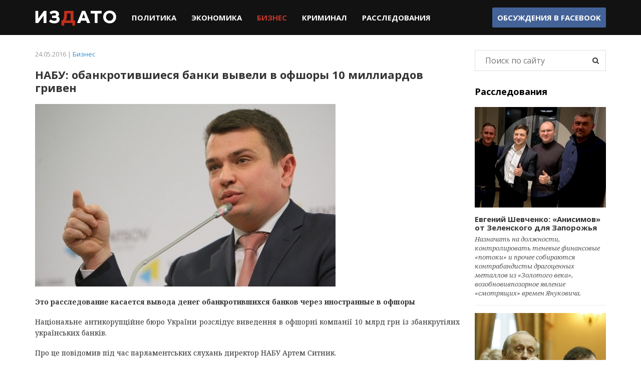

--- FILE ---
content_type: text/html; charset=utf-8
request_url: https://izdato.net/news/business/item/1633-nabu-obankrotivshiesya-banki-vyveli-v-ofshory-10-milliardov-griven
body_size: 5372
content:
<!DOCTYPE html>
<html prefix="og: http://ogp.me/ns#" lang="ru">
<head>
  <meta name="viewport" content="width=device-width, initial-scale=1">
  <meta name="apple-mobile-web-app-capable" content="yes">
  <meta name="apple-mobile-web-app-status-bar-style" content="black" />
  <meta http-equiv="X-UA-Compatible" content="IE=edge" />
  <meta name="google-site-verification" content="VNCYIeN9IhS1PwaWt3Xf9QYUDumZ6mxWHn63ZY4_Ick" />
  <link rel="apple-touch-icon" href="/apple-touch-icon.png" />
  <link rel="apple-touch-icon" sizes="57x57" href="/apple-touch-icon-57x57.png" />
  <link rel="apple-touch-icon" sizes="72x72" href="/apple-touch-icon-72x72.png" />
  <link rel="apple-touch-icon" sizes="76x76" href="/apple-touch-icon-76x76.png" />
  <link rel="apple-touch-icon" sizes="114x114" href="/apple-touch-icon-114x114.png" />
  <link rel="apple-touch-icon" sizes="120x120" href="/apple-touch-icon-120x120.png" />
  <link rel="apple-touch-icon" sizes="144x144" href="/apple-touch-icon-144x144.png" />
  <link rel="apple-touch-icon" sizes="152x152" href="/apple-touch-icon-152x152.png" />
  <link rel="apple-touch-icon" sizes="180x180" href="/apple-touch-icon-180x180.png" />
<base href="https://izdato.net/news/business/item/1633-nabu-obankrotivshiesya-banki-vyveli-v-ofshory-10-milliardov-griven" />
	<meta http-equiv="content-type" content="text/html; charset=utf-8" />
	<meta name="keywords" content="рейдерство в украине, коррупция в украине, борьба с коррупцией, антикоррупционный портал, национальный антикоррупционный портал, издато, izdato" />
	<meta name="title" content="НАБУ: обанкротившиеся банки вывели в офшоры 10 миллиардов гривен" />
	<meta property="og:url" content="https://izdato.net/news/business/item/1633-nabu-obankrotivshiesya-banki-vyveli-v-ofshory-10-milliardov-griven" />
	<meta property="og:title" content="НАБУ: обанкротившиеся банки вывели в офшоры 10 миллиардов гривен" />
	<meta property="og:type" content="article" />
	<meta property="og:image" content="https://izdato.net/media/k2/items/cache/nabu-obankrotivshiesya-banki-vyveli-v-ofshory-10-milliardov-griven-1633_M.jpg" />
	<meta name="image" content="https://izdato.net/media/k2/items/cache/nabu-obankrotivshiesya-banki-vyveli-v-ofshory-10-milliardov-griven-1633_M.jpg" />
	<meta property="og:description" content="Это расследование касается вывода денег обанкротившихся банков через иностранные в офшоры Національне антикорупційне бюро України розслідує виведення..." />
	<meta name="description" content="Это расследование касается вывода денег обанкротившихся банков через иностранные в офшоры Національне антикорупційне бюро України розслідує виведення..." />
	<title>НАБУ: обанкротившиеся банки вывели в офшоры 10 миллиардов гривен</title>
	<link href="/templates/default/favicon.ico" rel="shortcut icon" type="image/vnd.microsoft.icon" />
	<link href="/media/system/css/modal.css?3454a042b9313b3caac0b418be30834e" rel="stylesheet" type="text/css" />
	<link href="/templates/default/css/reset.css" rel="stylesheet" type="text/css" />
	<link href="/templates/default/css/bootstrap.min.css" rel="stylesheet" type="text/css" />
	<link href="/templates/default/css/font-awesome.min.css" rel="stylesheet" type="text/css" />
	<link href="/templates/default/css/styles.css" rel="stylesheet" type="text/css" />
	<script type="application/json" class="joomla-script-options new">{"csrf.token":"ae60223ba8f71b5a301ebbb669476934","system.paths":{"root":"","base":""}}</script>
	<script src="//ajax.googleapis.com/ajax/libs/jquery/1.11.3/jquery.min.js" type="text/javascript"></script>
	<script src="/templates/default/js/bootstrap.min.js" type="text/javascript"></script>
	<script src="/templates/default/js/slick.js" type="text/javascript"></script>
	<script src="/templates/default/js/scripts.js" type="text/javascript"></script>
	<script src="https://pagead2.googlesyndication.com/pagead/js/adsbygoogle.js" type="text/javascript"></script>
	<script type="text/javascript">
		jQuery(function($) {
			SqueezeBox.initialize({});
			initSqueezeBox();
			$(document).on('subform-row-add', initSqueezeBox);
			function initSqueezeBox(event, container)
			{
				SqueezeBox.assign($(container || document).find('a.modal').get(), {
					parse: 'rel'
				});
			}
		});
		window.jModalClose = function () {
			SqueezeBox.close();
		};
		// Add extra modal close functionality for tinyMCE-based editors
		document.onreadystatechange = function () {
			if (document.readyState == 'interactive' && typeof tinyMCE != 'undefined' && tinyMCE)
			{
				if (typeof window.jModalClose_no_tinyMCE === 'undefined')
				{
					window.jModalClose_no_tinyMCE = typeof(jModalClose) == 'function'  ?  jModalClose  :  false;
					jModalClose = function () {
						if (window.jModalClose_no_tinyMCE) window.jModalClose_no_tinyMCE.apply(this, arguments);
						tinyMCE.activeEditor.windowManager.close();
					};
				}
				if (typeof window.SqueezeBoxClose_no_tinyMCE === 'undefined')
				{
					if (typeof(SqueezeBox) == 'undefined')  SqueezeBox = {};
					window.SqueezeBoxClose_no_tinyMCE = typeof(SqueezeBox.close) == 'function'  ?  SqueezeBox.close  :  false;
					SqueezeBox.close = function () {
						if (window.SqueezeBoxClose_no_tinyMCE)  window.SqueezeBoxClose_no_tinyMCE.apply(this, arguments);
						tinyMCE.activeEditor.windowManager.close();
					};
				}
			}
		};
	</script>
<script type="text/javascript">
	if(("standalone" in window.navigator) && window.navigator.standalone){
		var noddy, remotes = false;
		document.addEventListener('click', function(event) {
			noddy = event.target;
			while(noddy.nodeName !== "A" && noddy.nodeName !== "HTML") {
				noddy = noddy.parentNode;
			}
			if('href' in noddy && noddy.href.indexOf('http') !== -1 && (noddy.href.indexOf(document.location.host) !== -1 || remotes))
			{
				event.preventDefault();
				document.location.href = noddy.href;
			}
		},false);
	}
</script>
<script>
(function(i,s,o,g,r,a,m){i['GoogleAnalyticsObject']=r;i[r]=i[r]||function(){
(i[r].q=i[r].q||[]).push(arguments)},i[r].l=1*new Date();a=s.createElement(o),
m=s.getElementsByTagName(o)[0];a.async=1;a.src=g;m.parentNode.insertBefore(a,m)
})(window,document,'script','https://www.google-analytics.com/analytics.js','ga');
ga('create', 'UA-75944917-1', 'auto');
ga('send', 'pageview');
</script>
<script>
  (adsbygoogle = window.adsbygoogle || []).push({
    google_ad_client: "ca-pub-6830124270117275",
    enable_page_level_ads: true
  });
</script>
</head>
<body id="default" class="page-126">
<div id="fb-root"></div>
<div class="main-navbar">
	<nav class="navbar navbar-default">
		<div class="container">
			<!-- Brand and toggle get grouped for better mobile display -->
			<div class="navbar-header">
				<button type="button" class="navbar-toggle collapsed" data-toggle="collapse" data-target="#bs-example-navbar-collapse-1" aria-expanded="false">
					<span class="sr-only">Toggle navigation</span>
					<span class="icon-bar"></span>
					<span class="icon-bar"></span>
					<span class="icon-bar"></span>
				</button>
				<a class="navbar-brand" href="/" title="Издато - не всегда хорошие новости"><img src="/images/template/logo.png" alt="Издато - не всегда хорошие новости"></a>
			</div>
			<div class="collapse navbar-collapse" id="bs-example-navbar-collapse-1">
				<ul class="nav navbar-nav">
<li class="item-129"><a href="/news/politics" >Политика</a></li><li class="item-130"><a href="/news/economics" >Экономика</a></li><li class="item-131 current active"><a href="/news/business" >Бизнес</a></li><li class="item-132"><a href="/news/crime" >Криминал</a></li><li class="item-133"><a href="/investigations" >Расследования</a></li></ul>
				<ul class="nav navbar-nav navbar-right header_social hidden-sm hidden-xs">
					<li><a href="https://www.facebook.com/izdatonet" target="_blank">Обсуждения в <b>Facebook</b></a></li>
				</ul>
			</div>
		</div>
	</nav>
</div>
<div class="main-content">
	<div class="container">
		<div class="row">
						<div class="col-md-9 main-col">
<div class="article_wrap">
	<div class="article_header">
		<div class="item_info">
			24.05.2016 | <a href="/news/business">Бизнес</a>
		</div>
		<h1>НАБУ: обанкротившиеся банки вывели в офшоры 10 миллиардов гривен</h1>
	</div>
  <div class="article_body">
	  	  <div class="item_image">
		  <img src="/media/k2/items/cache/nabu-obankrotivshiesya-banki-vyveli-v-ofshory-10-milliardov-griven-1633_L.jpg" alt="НАБУ: обанкротившиеся банки вывели в офшоры 10 миллиардов гривен" />
	  </div>
	  <div class="item_text">
  			<div><strong><p>Это расследование касается вывода денег обанкротившихся банков через иностранные в офшоры</p></strong></div>
  			<p style="text-align: justify;">Національне антикорупційне бюро України розслідує виведення в офшорні компанії 10 млрд грн із збанкрутілих українських банків.</p>
<p style="text-align: justify;">Про це повідомив під час парламентських слухань директор НАБУ Артем Ситник.</p>
<p style="text-align: justify;"><span data-mce-mark="1">«В Антикорупційному бюро зареєстровано провадження... Це розслідування стосується виведення коштів збанкрутілих банків через іноземні банки в офшори», - зазначив Ситник.</span></p>
<p style="text-align: justify;"><span data-mce-mark="1">За його словами, загальна сума виведених коштів становить 10 млрд грн. Частково в цю суму увійшли кошти, одержані як рефінансування.</span></p>
<p style="text-align: justify;"><span data-mce-mark="1">«Цікава справа, але відразу скажу, що не можу пообіцяти, що вона на наступному тижні буде в суді», - наголосив глава НАБУ, зазначивши, що це пов’язано з співпрацею з іноземними партнерами.</span></p>
<p style="text-align: justify;"><a href="http://glavcom.ua/news/nabu-zbankrutili-banki-viveli-v-ofshori-10-mlrd-grn-351839.html" target="_blank" rel="nofollow">glavcom.ua</a></p>	  </div>
  </div>
    <div class="article_footer">
  </div>
</div>
<!-- JoomlaWorks "K2" (v2.6.9) | Learn more about K2 at http://getk2.org -->
			</div>
			<div class="col-md-3 main-sidebar">
				<div class="investigations_list block-module">
					<form action="/news/business/itemlist/search" method="get" autocomplete="off" class="main-search__form">
	<input class="main-search__inputbox" type="text" name="searchword" placeholder="Поиск по сайту" />
	<button type="submit" class="main-search__submit" onclick="this.form.searchword.focus();"><i class="fa fa-search"></i></button>
</form>
<div class="mod_invest">
	<h3 class="mod_title">Расследования</h3>
		<ul>
				<li  class="invest_item">
						<div class="item_image">
				<a href="/investigations/item/2388-evgenij-shevchenko-anisimov-ot-zelenskogo-dlya-zaporozhya" title="Продолжить чтение &quot;Евгений Шевченко: &laquo;Анисимов&raquo; от Зеленского для Запорожья&quot;">
					<img src="/media/k2/items/cache/evgenij-shevchenko-anisimov-ot-zelenskogo-dlya-zaporozhya-2388_M.jpg" alt="Евгений Шевченко: &laquo;Анисимов&raquo; от Зеленского для Запорожья"/>
				</a>
			</div>
						<div class="item_title">
				<a class="moduleItemTitle" href="/investigations/item/2388-evgenij-shevchenko-anisimov-ot-zelenskogo-dlya-zaporozhya">Евгений Шевченко: «Анисимов» от Зеленского для Запорожья</a>
			</div>
						<div class="item_introtext">
				Назначать на должности, контролировать теневые финансовые «потоки» и прочее собираются контрабандисты драгоценных металлов из «Золотого века», возобновивпозорное явление «смотрящих» времен Януковича.			</div>
					</li>
				<li  class="invest_item">
						<div class="item_image">
				<a href="/investigations/item/2033-vyacheslav-boguslaev-polnoe-dose-i-kompromat-chast-1" title="Продолжить чтение &quot;Вячеслав Богуслаев. Полное досье и компромат. Часть 1&quot;">
					<img src="/media/k2/items/cache/vyacheslav-boguslaev-polnoe-dose-i-kompromat-chast-1-2033_M.jpg" alt="Вячеслав Богуслаев. Полное досье и компромат. Часть 1"/>
				</a>
			</div>
						<div class="item_title">
				<a class="moduleItemTitle" href="/investigations/item/2033-vyacheslav-boguslaev-polnoe-dose-i-kompromat-chast-1">Вячеслав Богуслаев. Полное досье и компромат. Часть 1</a>
			</div>
						<div class="item_introtext">
				О незаконной приватизации Богуслаевым стратегического предприятия «Моторостроитель» (переименованного в ОАО «Мотор-Сич») с помощью президента Леонида Кучмы, попытках захвата ГП «Ивченко-Прогресс» и завода «Углекомпозит». Борьбе за власть внутри «Партии Регионов» и конфликте с Борисом Петровым и братьями Кальцевыми			</div>
					</li>
				<li  class="invest_item">
						<div class="item_image">
				<a href="/investigations/item/2030-v-cherkassakh-samooborona-majdana-razoblachila-korruptsionnuyu-skhemu-pravookhraniteli-bezdejstvuyut" title="Продолжить чтение &quot;В Черкассах самооборона майдана разоблачила коррупционную схему. Правоохранители бездействуют&quot;">
					<img src="/media/k2/items/cache/v-cherkassakh-samooborona-majdana-razoblachila-korruptsionnuyu-skhemu-pravookhraniteli-bezdejstvuyut-2030_M.jpg" alt="В Черкассах самооборона майдана разоблачила коррупционную схему. Правоохранители бездействуют"/>
				</a>
			</div>
						<div class="item_title">
				<a class="moduleItemTitle" href="/investigations/item/2030-v-cherkassakh-samooborona-majdana-razoblachila-korruptsionnuyu-skhemu-pravookhraniteli-bezdejstvuyut">В Черкассах самооборона майдана разоблачила коррупционную схему. Правоохранители бездействуют</a>
			</div>
						<div class="item_introtext">
				ГО «САМООБОРОНА МАЙДАНА ЧЕРКАССКОЙ» ОБЛАСТИ раскрыла механизм незаконного обогащения должностных лиц под прикрытием банкротства предприятий арбитражными управляющими			</div>
					</li>
			</ul>
</div>
				</div>
			</div>
		</div>
	</div>
</div>
<div class="main-partners hidden-sm hidden-xs clearfix">
	<noindex>
		<div class="partner_item"><a href="http://job-sbu.org/" target="_blank" rel="nofollow"><img src="/images/banners/bann_sbu-org_100x100.png" alt="Антикоррупционный информационно-аналитический портал job-sbu.org"></a></div>
		<div class="partner_item"><a href="http://pr-z.com.ua/" target="_blank" rel="nofollow"><img class="small" src="/images/banners/Priz.jpg" alt=""></a></div>
		<div class="partner_item"><a href="http://verhovenstvo.com/" target="_blank" rel="nofollow"><img class="small" src="/images/banners/Verhovenstvo.png" alt=""></a></div>
		<div class="partner_item"><a href="http://antikor.com.ua/" target="_blank" rel="nofollow"><img src="/images/banners/antikor-100x100-static.gif" alt=""></a></div>
		<div class="partner_item"><a href="http://sled.net.ua/" target="_blank" rel="nofollow"><img src="/images/banners/sled.jpg" alt=""></a></div>
		<div class="partner_item"><a href="https://skelet-info.org/" target="_blank" rel="nofollow"><img src="/images/banners/skelet.jpg" alt=""></a></div>
	</noindex>
</div>
<div class="main_footer">
	<div class="container clearfix">
		<div class="row">
			<div class="col-sm-4 footer_copyrights block-module">© 2015 Издато</div>
			<div class="col-sm-8 footer_nav block-module">
				<ul class="menu">
					<li><a href="/about">О проекте</a></li>
					<li><a href="/contacts">Контактная информация</a></li>
				</ul>
			</div>
		</div>
	</div>
</div>
</body>
</html>


--- FILE ---
content_type: text/html; charset=utf-8
request_url: https://www.google.com/recaptcha/api2/aframe
body_size: 267
content:
<!DOCTYPE HTML><html><head><meta http-equiv="content-type" content="text/html; charset=UTF-8"></head><body><script nonce="kF5dYkHbgRChDT9lkO19lg">/** Anti-fraud and anti-abuse applications only. See google.com/recaptcha */ try{var clients={'sodar':'https://pagead2.googlesyndication.com/pagead/sodar?'};window.addEventListener("message",function(a){try{if(a.source===window.parent){var b=JSON.parse(a.data);var c=clients[b['id']];if(c){var d=document.createElement('img');d.src=c+b['params']+'&rc='+(localStorage.getItem("rc::a")?sessionStorage.getItem("rc::b"):"");window.document.body.appendChild(d);sessionStorage.setItem("rc::e",parseInt(sessionStorage.getItem("rc::e")||0)+1);localStorage.setItem("rc::h",'1768898696597');}}}catch(b){}});window.parent.postMessage("_grecaptcha_ready", "*");}catch(b){}</script></body></html>